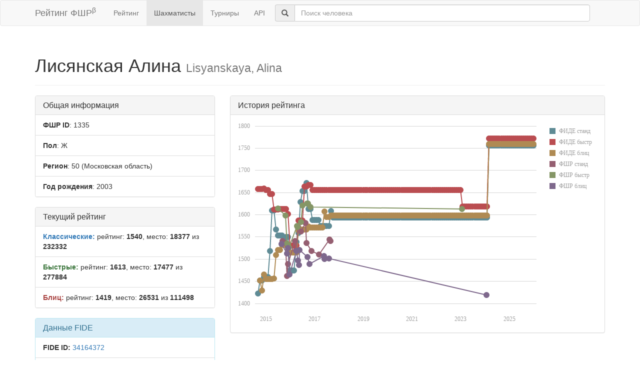

--- FILE ---
content_type: text/html; charset=utf-8
request_url: https://ratings.ruchess.ru/people/1335
body_size: 5710
content:
<!DOCTYPE html>
<html>
<head>
  <title>Профиль шахматиста — Лисянская Алина | Рейтинг ФШР</title>
  <meta name="viewport" content="width=device-width, initial-scale=1.0">
  <script src="/assets/application-fcc530eb7d47d4ac5f28a283c7f4e3725306bbd8c3c77fabc110e84bb7d3eb84.js" debug="false"></script>
  <link rel="stylesheet" media="all" href="/assets/application-6c8c06e7db4781b2da805c1f99c7d494f0f6117293feface4fe38d70d363a981.css" />
</head>
<body>
  <script> (function (d, w, c) { (w[c] = w[c] || []).push(function() { try { w.yaCounter32641720 = new Ya.Metrika({ id:32641720, clickmap:true, trackLinks:true, accurateTrackBounce:true, webvisor:true }); } catch(e) { } }); var n = d.getElementsByTagName("script")[0], s = d.createElement("script"), f = function () { n.parentNode.insertBefore(s, n); }; s.type = "text/javascript"; s.async = true; s.src = "https://mc.yandex.ru/metrika/watch.js"; if (w.opera == "[object Opera]") { d.addEventListener("DOMContentLoaded", f, false); } else { f(); } })(document, window, "yandex_metrika_callbacks"); </script> <noscript><div><img src="https://mc.yandex.ru/watch/32641720" style="position:absolute; left:-9999px;" alt="" /></div></noscript>

<nav class="navbar navbar-default" role="navigation">
  <div class="container">
    <div class="navbar-header">
      <button type="button" class="navbar-toggle" data-toggle="collapse" data-target=".navbar-collapse">
        <span class="sr-only">Toggle navigation</span>
        <span class="icon-bar"></span>
        <span class="icon-bar"></span>
        <span class="icon-bar"></span>
      </button>
      <a href="/" class="navbar-brand">Рейтинг ФШР<sup>β</sup></a>
    </div>
    <div class="collapse navbar-collapse">
      <ul class="nav navbar-nav navbar-left" style="margin-left: 5px; margin-right: 5px;">
        <li><a href="/">Рейтинг</a></li>
        <li class="active"><a href="/people">Шахматисты</a></li>
        <li><a href="/tournaments">Турниры</a></li>
        <li><a href="/api">API</a></li>
      </ul>
      <div class="navbar-form">
        <div class="form-group" style="display:inline;">
          <div class="input-group" style="display:table;">
            <span class="input-group-addon" style="width:1%;"><span class="glyphicon glyphicon-search"></span></span>
            <input type="text" id="find-player" class="form-control" placeholder="Поиск человека">
          </div>
        </div>
      </div>
    </div>
  </div>
</nav>
<div class="container">
    <div class="page-header">
    <h1>Лисянская Алина
      <small>Lisyanskaya, Alina</small>
    </h1>
  </div>
  <div class="row">
    <div class="col-md-4">
      <div class="panel panel-default">
        <div class="panel-heading"><h3 class="panel-title">Общая информация</h3></div>
        <ul class="list-group">
          <li class="list-group-item"><strong>ФШР ID</strong>: 1335</li>
          <li class="list-group-item"><strong>Пол</strong>: Ж</li>
            <li class="list-group-item"><strong>Регион</strong>: 50
              (Московская область)
            </li>
            <li class="list-group-item"><strong>Год рождения</strong>: 2003</li>
        </ul>
      </div>
        <div class="panel panel-default">
          <div class="panel-heading"><h3 class="panel-title">Текущий рейтинг</h3></div>
          <ul class="list-group">
              <li class="list-group-item"><strong><span class="text-primary">Классические:</span></strong> рейтинг: <b>1540</b>, место: <b>18377</b> из <b>232332</b></li>
              <li class="list-group-item"><strong><span class="text-success">Быстрые:</span></strong> рейтинг: <b>1613</b>, место: <b>17477</b> из <b>277884</b></li>
              <li class="list-group-item"><strong><span class="text-danger">Блиц:</span></strong> рейтинг: <b>1419</b>, место: <b>26531</b> из <b>111498</b></li>
          </ul>
        </div>
        <div class="panel panel-info">
    <div class="panel-heading"><h3 class="panel-title">Данные FIDE</h3></div>
    <ul class="list-group">
      <li class="list-group-item"><strong>FIDE ID:</strong> <a href="https://ratings.fide.com/profile/34164372">34164372</a></li>
        <li class="list-group-item"><strong>Имя:</strong> Lisyanskaya, Alina</li>
        <li class="list-group-item"><strong>Федерация:</strong> RUS</li>
        <li class="list-group-item">
          <strong>Звания:</strong> 
        </li>
        <li class="list-group-item"><strong>Рейтинги:</strong>
            <span class="text-primary">std:1756</span>
            <span class="text-success">rpd:1771</span>
            <span class="text-danger">blz:1759</span>
        </li>
    </ul>
  </div>

    </div>
    <div class="col-md-8">
        <div class="panel panel-default">
          <div class="panel-heading"><h3 class="panel-title">История рейтинга</h3></div>
          <div class="panel-body">
            <div id="rating-plot"></div>
            <div id="rating-range-selector"></div>
          </div>
        </div>
        <script>
            var dataSource = [{dfs: new Date(2014,8,1), rfs: 1422},{dfs: new Date(2014,9,1), rfs: 1451},{dfs: new Date(2014,10,1), rfs: 1451},{dfs: new Date(2014,11,1), rfs: 1459},{dfs: new Date(2015,0,1), rfs: 1459},{dfs: new Date(2015,1,1), rfs: 1459},{dfs: new Date(2015,2,1), rfs: 1518},{dfs: new Date(2015,3,1), rfs: 1609},{dfs: new Date(2015,4,1), rfs: 1609},{dfs: new Date(2015,5,1), rfs: 1566},{dfs: new Date(2015,6,1), rfs: 1553},{dfs: new Date(2015,7,1), rfs: 1553},{dfs: new Date(2015,8,1), rfs: 1553},{dfs: new Date(2015,9,1), rfs: 1540},{dfs: new Date(2015,10,1), rfs: 1549},{dfs: new Date(2015,11,1), rfs: 1549},{dfs: new Date(2016,0,1), rfs: 1474},{dfs: new Date(2016,1,1), rfs: 1474},{dfs: new Date(2016,2,1), rfs: 1474},{dfs: new Date(2016,3,1), rfs: 1538},{dfs: new Date(2016,4,1), rfs: 1558},{dfs: new Date(2016,5,1), rfs: 1628},{dfs: new Date(2016,6,1), rfs: 1653},{dfs: new Date(2016,7,1), rfs: 1653},{dfs: new Date(2016,8,1), rfs: 1671},{dfs: new Date(2016,9,1), rfs: 1613},{dfs: new Date(2016,10,1), rfs: 1613},{dfs: new Date(2016,11,1), rfs: 1588},{dfs: new Date(2017,0,1), rfs: 1588},{dfs: new Date(2017,1,1), rfs: 1588},{dfs: new Date(2017,2,1), rfs: 1588},{dfs: new Date(2017,3,1), rfs: 1574},{dfs: new Date(2017,4,1), rfs: 1574},{dfs: new Date(2017,5,1), rfs: 1574},{dfs: new Date(2017,6,1), rfs: 1574},{dfs: new Date(2017,7,1), rfs: 1574},{dfs: new Date(2017,8,1), rfs: 1608},{dfs: new Date(2017,9,1), rfs: 1593},{dfs: new Date(2017,10,1), rfs: 1593},{dfs: new Date(2017,11,1), rfs: 1593},{dfs: new Date(2018,0,1), rfs: 1593},{dfs: new Date(2018,1,1), rfs: 1593},{dfs: new Date(2018,2,1), rfs: 1593},{dfs: new Date(2018,3,1), rfs: 1593},{dfs: new Date(2018,4,1), rfs: 1593},{dfs: new Date(2018,5,1), rfs: 1593},{dfs: new Date(2018,6,1), rfs: 1593},{dfs: new Date(2018,7,1), rfs: 1593},{dfs: new Date(2018,8,1), rfs: 1593},{dfs: new Date(2018,9,1), rfs: 1593},{dfs: new Date(2018,10,1), rfs: 1593},{dfs: new Date(2018,11,1), rfs: 1593},{dfs: new Date(2019,0,1), rfs: 1593},{dfs: new Date(2019,1,1), rfs: 1593},{dfs: new Date(2019,2,1), rfs: 1593},{dfs: new Date(2019,3,1), rfs: 1593},{dfs: new Date(2019,4,1), rfs: 1593},{dfs: new Date(2019,5,1), rfs: 1593},{dfs: new Date(2019,6,1), rfs: 1593},{dfs: new Date(2019,7,1), rfs: 1593},{dfs: new Date(2019,8,1), rfs: 1593},{dfs: new Date(2019,9,1), rfs: 1593},{dfs: new Date(2019,10,1), rfs: 1593},{dfs: new Date(2019,11,1), rfs: 1593},{dfs: new Date(2020,0,1), rfs: 1593},{dfs: new Date(2020,1,1), rfs: 1593},{dfs: new Date(2020,2,1), rfs: 1593},{dfs: new Date(2020,3,1), rfs: 1593},{dfs: new Date(2020,4,1), rfs: 1593},{dfs: new Date(2020,5,1), rfs: 1593},{dfs: new Date(2020,6,1), rfs: 1593},{dfs: new Date(2020,7,1), rfs: 1593},{dfs: new Date(2020,8,1), rfs: 1593},{dfs: new Date(2020,9,1), rfs: 1593},{dfs: new Date(2020,10,1), rfs: 1593},{dfs: new Date(2020,11,1), rfs: 1593},{dfs: new Date(2021,0,1), rfs: 1593},{dfs: new Date(2021,1,1), rfs: 1593},{dfs: new Date(2021,2,1), rfs: 1593},{dfs: new Date(2021,3,1), rfs: 1593},{dfs: new Date(2021,4,1), rfs: 1593},{dfs: new Date(2021,5,1), rfs: 1593},{dfs: new Date(2021,6,1), rfs: 1593},{dfs: new Date(2021,7,1), rfs: 1593},{dfs: new Date(2021,8,1), rfs: 1593},{dfs: new Date(2021,9,1), rfs: 1593},{dfs: new Date(2021,10,1), rfs: 1593},{dfs: new Date(2021,11,1), rfs: 1593},{dfs: new Date(2022,0,1), rfs: 1593},{dfs: new Date(2022,1,1), rfs: 1593},{dfs: new Date(2022,2,1), rfs: 1593},{dfs: new Date(2022,3,1), rfs: 1593},{dfs: new Date(2022,4,1), rfs: 1593},{dfs: new Date(2022,5,1), rfs: 1593},{dfs: new Date(2022,6,1), rfs: 1593},{dfs: new Date(2022,7,1), rfs: 1593},{dfs: new Date(2022,8,1), rfs: 1593},{dfs: new Date(2022,9,1), rfs: 1593},{dfs: new Date(2022,10,1), rfs: 1593},{dfs: new Date(2022,11,1), rfs: 1593},{dfs: new Date(2023,0,1), rfs: 1593},{dfs: new Date(2023,1,1), rfs: 1593},{dfs: new Date(2023,2,1), rfs: 1593},{dfs: new Date(2023,3,1), rfs: 1593},{dfs: new Date(2023,4,1), rfs: 1593},{dfs: new Date(2023,5,1), rfs: 1593},{dfs: new Date(2023,6,1), rfs: 1593},{dfs: new Date(2023,7,1), rfs: 1593},{dfs: new Date(2023,8,1), rfs: 1593},{dfs: new Date(2023,9,1), rfs: 1593},{dfs: new Date(2023,10,1), rfs: 1593},{dfs: new Date(2023,11,1), rfs: 1593},{dfs: new Date(2024,0,1), rfs: 1593},{dfs: new Date(2024,1,1), rfs: 1593},{dfs: new Date(2024,2,1), rfs: 1756},{dfs: new Date(2024,3,1), rfs: 1756},{dfs: new Date(2024,4,1), rfs: 1756},{dfs: new Date(2024,5,1), rfs: 1756},{dfs: new Date(2024,6,1), rfs: 1756},{dfs: new Date(2024,7,1), rfs: 1756},{dfs: new Date(2024,8,1), rfs: 1756},{dfs: new Date(2024,9,1), rfs: 1756},{dfs: new Date(2024,10,1), rfs: 1756},{dfs: new Date(2024,11,1), rfs: 1756},{dfs: new Date(2025,0,1), rfs: 1756},{dfs: new Date(2025,1,1), rfs: 1756},{dfs: new Date(2025,2,1), rfs: 1756},{dfs: new Date(2025,3,1), rfs: 1756},{dfs: new Date(2025,4,1), rfs: 1756},{dfs: new Date(2025,5,1), rfs: 1756},{dfs: new Date(2025,6,1), rfs: 1756},{dfs: new Date(2025,7,1), rfs: 1756},{dfs: new Date(2025,8,1), rfs: 1756},{dfs: new Date(2025,9,1), rfs: 1756},{dfs: new Date(2025,10,1), rfs: 1756},{dfs: new Date(2025,11,1), rfs: 1756},{dfs: new Date(2026,0,1), rfs: 1756},{dfr: new Date(2014,8,1), rfr: 1657},{dfr: new Date(2014,9,1), rfr: 1657},{dfr: new Date(2014,10,1), rfr: 1657},{dfr: new Date(2014,11,1), rfr: 1659},{dfr: new Date(2015,0,1), rfr: 1655},{dfr: new Date(2015,1,1), rfr: 1655},{dfr: new Date(2015,2,1), rfr: 1646},{dfr: new Date(2015,3,1), rfr: 1646},{dfr: new Date(2015,4,1), rfr: 1611},{dfr: new Date(2015,5,1), rfr: 1611},{dfr: new Date(2015,6,1), rfr: 1611},{dfr: new Date(2015,7,1), rfr: 1613},{dfr: new Date(2015,8,1), rfr: 1613},{dfr: new Date(2015,9,1), rfr: 1613},{dfr: new Date(2015,10,1), rfr: 1613},{dfr: new Date(2015,11,1), rfr: 1601},{dfr: new Date(2016,0,1), rfr: 1530},{dfr: new Date(2016,1,1), rfr: 1530},{dfr: new Date(2016,2,1), rfr: 1530},{dfr: new Date(2016,3,1), rfr: 1530},{dfr: new Date(2016,4,1), rfr: 1587},{dfr: new Date(2016,5,1), rfr: 1587},{dfr: new Date(2016,6,1), rfr: 1587},{dfr: new Date(2016,7,1), rfr: 1663},{dfr: new Date(2016,8,1), rfr: 1663},{dfr: new Date(2016,9,1), rfr: 1667},{dfr: new Date(2016,10,1), rfr: 1667},{dfr: new Date(2016,11,1), rfr: 1655},{dfr: new Date(2017,0,1), rfr: 1655},{dfr: new Date(2017,1,1), rfr: 1655},{dfr: new Date(2017,2,1), rfr: 1655},{dfr: new Date(2017,3,1), rfr: 1655},{dfr: new Date(2017,4,1), rfr: 1655},{dfr: new Date(2017,5,1), rfr: 1655},{dfr: new Date(2017,6,1), rfr: 1655},{dfr: new Date(2017,7,1), rfr: 1655},{dfr: new Date(2017,8,1), rfr: 1655},{dfr: new Date(2017,9,1), rfr: 1655},{dfr: new Date(2017,10,1), rfr: 1655},{dfr: new Date(2017,11,1), rfr: 1655},{dfr: new Date(2018,0,1), rfr: 1655},{dfr: new Date(2018,1,1), rfr: 1655},{dfr: new Date(2018,2,1), rfr: 1655},{dfr: new Date(2018,3,1), rfr: 1655},{dfr: new Date(2018,4,1), rfr: 1655},{dfr: new Date(2018,5,1), rfr: 1655},{dfr: new Date(2018,6,1), rfr: 1655},{dfr: new Date(2018,7,1), rfr: 1655},{dfr: new Date(2018,8,1), rfr: 1655},{dfr: new Date(2018,9,1), rfr: 1655},{dfr: new Date(2018,10,1), rfr: 1655},{dfr: new Date(2018,11,1), rfr: 1655},{dfr: new Date(2019,0,1), rfr: 1655},{dfr: new Date(2019,1,1), rfr: 1655},{dfr: new Date(2019,2,1), rfr: 1655},{dfr: new Date(2019,3,1), rfr: 1655},{dfr: new Date(2019,4,1), rfr: 1655},{dfr: new Date(2019,5,1), rfr: 1655},{dfr: new Date(2019,6,1), rfr: 1655},{dfr: new Date(2019,7,1), rfr: 1655},{dfr: new Date(2019,8,1), rfr: 1655},{dfr: new Date(2019,9,1), rfr: 1655},{dfr: new Date(2019,10,1), rfr: 1655},{dfr: new Date(2019,11,1), rfr: 1655},{dfr: new Date(2020,0,1), rfr: 1655},{dfr: new Date(2020,1,1), rfr: 1655},{dfr: new Date(2020,2,1), rfr: 1655},{dfr: new Date(2020,3,1), rfr: 1655},{dfr: new Date(2020,4,1), rfr: 1655},{dfr: new Date(2020,5,1), rfr: 1655},{dfr: new Date(2020,6,1), rfr: 1655},{dfr: new Date(2020,7,1), rfr: 1655},{dfr: new Date(2020,8,1), rfr: 1655},{dfr: new Date(2020,9,1), rfr: 1655},{dfr: new Date(2020,10,1), rfr: 1655},{dfr: new Date(2020,11,1), rfr: 1655},{dfr: new Date(2021,0,1), rfr: 1655},{dfr: new Date(2021,1,1), rfr: 1655},{dfr: new Date(2021,2,1), rfr: 1655},{dfr: new Date(2021,3,1), rfr: 1655},{dfr: new Date(2021,4,1), rfr: 1655},{dfr: new Date(2021,5,1), rfr: 1655},{dfr: new Date(2021,6,1), rfr: 1655},{dfr: new Date(2021,7,1), rfr: 1655},{dfr: new Date(2021,8,1), rfr: 1655},{dfr: new Date(2021,9,1), rfr: 1655},{dfr: new Date(2021,10,1), rfr: 1655},{dfr: new Date(2021,11,1), rfr: 1655},{dfr: new Date(2022,0,1), rfr: 1655},{dfr: new Date(2022,1,1), rfr: 1655},{dfr: new Date(2022,2,1), rfr: 1655},{dfr: new Date(2022,3,1), rfr: 1655},{dfr: new Date(2022,4,1), rfr: 1655},{dfr: new Date(2022,5,1), rfr: 1655},{dfr: new Date(2022,6,1), rfr: 1655},{dfr: new Date(2022,7,1), rfr: 1655},{dfr: new Date(2022,8,1), rfr: 1655},{dfr: new Date(2022,9,1), rfr: 1655},{dfr: new Date(2022,10,1), rfr: 1655},{dfr: new Date(2022,11,1), rfr: 1655},{dfr: new Date(2023,0,1), rfr: 1655},{dfr: new Date(2023,1,1), rfr: 1618},{dfr: new Date(2023,2,1), rfr: 1618},{dfr: new Date(2023,3,1), rfr: 1618},{dfr: new Date(2023,4,1), rfr: 1618},{dfr: new Date(2023,5,1), rfr: 1618},{dfr: new Date(2023,6,1), rfr: 1618},{dfr: new Date(2023,7,1), rfr: 1618},{dfr: new Date(2023,8,1), rfr: 1618},{dfr: new Date(2023,9,1), rfr: 1618},{dfr: new Date(2023,10,1), rfr: 1618},{dfr: new Date(2023,11,1), rfr: 1618},{dfr: new Date(2024,0,1), rfr: 1618},{dfr: new Date(2024,1,1), rfr: 1618},{dfr: new Date(2024,2,1), rfr: 1771},{dfr: new Date(2024,3,1), rfr: 1771},{dfr: new Date(2024,4,1), rfr: 1771},{dfr: new Date(2024,5,1), rfr: 1771},{dfr: new Date(2024,6,1), rfr: 1771},{dfr: new Date(2024,7,1), rfr: 1771},{dfr: new Date(2024,8,1), rfr: 1771},{dfr: new Date(2024,9,1), rfr: 1771},{dfr: new Date(2024,10,1), rfr: 1771},{dfr: new Date(2024,11,1), rfr: 1771},{dfr: new Date(2025,0,1), rfr: 1771},{dfr: new Date(2025,1,1), rfr: 1771},{dfr: new Date(2025,2,1), rfr: 1771},{dfr: new Date(2025,3,1), rfr: 1771},{dfr: new Date(2025,4,1), rfr: 1771},{dfr: new Date(2025,5,1), rfr: 1771},{dfr: new Date(2025,6,1), rfr: 1771},{dfr: new Date(2025,7,1), rfr: 1771},{dfr: new Date(2025,8,1), rfr: 1771},{dfr: new Date(2025,9,1), rfr: 1771},{dfr: new Date(2025,10,1), rfr: 1771},{dfr: new Date(2025,11,1), rfr: 1771},{dfr: new Date(2026,0,1), rfr: 1771},{dfb: new Date(2014,9,1), rfb: 1451},{dfb: new Date(2014,10,1), rfb: 1429},{dfb: new Date(2014,11,1), rfb: 1465},{dfb: new Date(2015,0,1), rfb: 1455},{dfb: new Date(2015,1,1), rfb: 1455},{dfb: new Date(2015,2,1), rfb: 1455},{dfb: new Date(2015,3,1), rfb: 1455},{dfb: new Date(2015,4,1), rfb: 1456},{dfb: new Date(2015,5,1), rfb: 1509},{dfb: new Date(2015,6,1), rfb: 1520},{dfb: new Date(2015,7,1), rfb: 1520},{dfb: new Date(2015,8,1), rfb: 1531},{dfb: new Date(2015,9,1), rfb: 1531},{dfb: new Date(2015,10,1), rfb: 1531},{dfb: new Date(2015,11,1), rfb: 1531},{dfb: new Date(2016,0,1), rfb: 1515},{dfb: new Date(2016,1,1), rfb: 1515},{dfb: new Date(2016,2,1), rfb: 1515},{dfb: new Date(2016,3,1), rfb: 1515},{dfb: new Date(2016,4,1), rfb: 1564},{dfb: new Date(2016,5,1), rfb: 1566},{dfb: new Date(2016,6,1), rfb: 1566},{dfb: new Date(2016,7,1), rfb: 1566},{dfb: new Date(2016,8,1), rfb: 1566},{dfb: new Date(2016,9,1), rfb: 1573},{dfb: new Date(2016,10,1), rfb: 1571},{dfb: new Date(2016,11,1), rfb: 1571},{dfb: new Date(2017,0,1), rfb: 1571},{dfb: new Date(2017,1,1), rfb: 1571},{dfb: new Date(2017,2,1), rfb: 1571},{dfb: new Date(2017,3,1), rfb: 1571},{dfb: new Date(2017,4,1), rfb: 1571},{dfb: new Date(2017,5,1), rfb: 1607},{dfb: new Date(2017,6,1), rfb: 1595},{dfb: new Date(2017,7,1), rfb: 1595},{dfb: new Date(2017,8,1), rfb: 1598},{dfb: new Date(2017,9,1), rfb: 1598},{dfb: new Date(2017,10,1), rfb: 1598},{dfb: new Date(2017,11,1), rfb: 1598},{dfb: new Date(2018,0,1), rfb: 1598},{dfb: new Date(2018,1,1), rfb: 1598},{dfb: new Date(2018,2,1), rfb: 1598},{dfb: new Date(2018,3,1), rfb: 1598},{dfb: new Date(2018,4,1), rfb: 1598},{dfb: new Date(2018,5,1), rfb: 1598},{dfb: new Date(2018,6,1), rfb: 1598},{dfb: new Date(2018,7,1), rfb: 1598},{dfb: new Date(2018,8,1), rfb: 1598},{dfb: new Date(2018,9,1), rfb: 1598},{dfb: new Date(2018,10,1), rfb: 1598},{dfb: new Date(2018,11,1), rfb: 1598},{dfb: new Date(2019,0,1), rfb: 1598},{dfb: new Date(2019,1,1), rfb: 1598},{dfb: new Date(2019,2,1), rfb: 1598},{dfb: new Date(2019,3,1), rfb: 1598},{dfb: new Date(2019,4,1), rfb: 1598},{dfb: new Date(2019,5,1), rfb: 1598},{dfb: new Date(2019,6,1), rfb: 1598},{dfb: new Date(2019,7,1), rfb: 1598},{dfb: new Date(2019,8,1), rfb: 1598},{dfb: new Date(2019,9,1), rfb: 1598},{dfb: new Date(2019,10,1), rfb: 1598},{dfb: new Date(2019,11,1), rfb: 1598},{dfb: new Date(2020,0,1), rfb: 1598},{dfb: new Date(2020,1,1), rfb: 1598},{dfb: new Date(2020,2,1), rfb: 1598},{dfb: new Date(2020,3,1), rfb: 1598},{dfb: new Date(2020,4,1), rfb: 1598},{dfb: new Date(2020,5,1), rfb: 1598},{dfb: new Date(2020,6,1), rfb: 1598},{dfb: new Date(2020,7,1), rfb: 1598},{dfb: new Date(2020,8,1), rfb: 1598},{dfb: new Date(2020,9,1), rfb: 1598},{dfb: new Date(2020,10,1), rfb: 1598},{dfb: new Date(2020,11,1), rfb: 1598},{dfb: new Date(2021,0,1), rfb: 1598},{dfb: new Date(2021,1,1), rfb: 1598},{dfb: new Date(2021,2,1), rfb: 1598},{dfb: new Date(2021,3,1), rfb: 1598},{dfb: new Date(2021,4,1), rfb: 1598},{dfb: new Date(2021,5,1), rfb: 1598},{dfb: new Date(2021,6,1), rfb: 1598},{dfb: new Date(2021,7,1), rfb: 1598},{dfb: new Date(2021,8,1), rfb: 1598},{dfb: new Date(2021,9,1), rfb: 1598},{dfb: new Date(2021,10,1), rfb: 1598},{dfb: new Date(2021,11,1), rfb: 1598},{dfb: new Date(2022,0,1), rfb: 1598},{dfb: new Date(2022,1,1), rfb: 1598},{dfb: new Date(2022,2,1), rfb: 1598},{dfb: new Date(2022,3,1), rfb: 1598},{dfb: new Date(2022,4,1), rfb: 1598},{dfb: new Date(2022,5,1), rfb: 1598},{dfb: new Date(2022,6,1), rfb: 1598},{dfb: new Date(2022,7,1), rfb: 1598},{dfb: new Date(2022,8,1), rfb: 1598},{dfb: new Date(2022,9,1), rfb: 1598},{dfb: new Date(2022,10,1), rfb: 1598},{dfb: new Date(2022,11,1), rfb: 1598},{dfb: new Date(2023,0,1), rfb: 1598},{dfb: new Date(2023,1,1), rfb: 1598},{dfb: new Date(2023,2,1), rfb: 1598},{dfb: new Date(2023,3,1), rfb: 1598},{dfb: new Date(2023,4,1), rfb: 1598},{dfb: new Date(2023,5,1), rfb: 1598},{dfb: new Date(2023,6,1), rfb: 1598},{dfb: new Date(2023,7,1), rfb: 1598},{dfb: new Date(2023,8,1), rfb: 1598},{dfb: new Date(2023,9,1), rfb: 1598},{dfb: new Date(2023,10,1), rfb: 1598},{dfb: new Date(2023,11,1), rfb: 1598},{dfb: new Date(2024,0,1), rfb: 1598},{dfb: new Date(2024,1,1), rfb: 1598},{dfb: new Date(2024,2,1), rfb: 1759},{dfb: new Date(2024,3,1), rfb: 1759},{dfb: new Date(2024,4,1), rfb: 1759},{dfb: new Date(2024,5,1), rfb: 1759},{dfb: new Date(2024,6,1), rfb: 1759},{dfb: new Date(2024,7,1), rfb: 1759},{dfb: new Date(2024,8,1), rfb: 1759},{dfb: new Date(2024,9,1), rfb: 1759},{dfb: new Date(2024,10,1), rfb: 1759},{dfb: new Date(2024,11,1), rfb: 1759},{dfb: new Date(2025,0,1), rfb: 1759},{dfb: new Date(2025,1,1), rfb: 1759},{dfb: new Date(2025,2,1), rfb: 1759},{dfb: new Date(2025,3,1), rfb: 1759},{dfb: new Date(2025,4,1), rfb: 1759},{dfb: new Date(2025,5,1), rfb: 1759},{dfb: new Date(2025,6,1), rfb: 1759},{dfb: new Date(2025,7,1), rfb: 1759},{dfb: new Date(2025,8,1), rfb: 1759},{dfb: new Date(2025,9,1), rfb: 1759},{dfb: new Date(2025,10,1), rfb: 1759},{dfb: new Date(2025,11,1), rfb: 1759},{dfb: new Date(2026,0,1), rfb: 1759},{drs: new Date(2015,10,14), rrs: 1462},{drs: new Date(2015,11,2), rrs: 1488},{drs: new Date(2017,2,6), rrs: 1510},{drs: new Date(2016,10,12), rrs: 1518},{drs: new Date(2016,2,27), rrs: 1519},{drs: new Date(2015,9,24), rrs: 1536},{drs: new Date(2016,7,29), rrs: 1536},{drs: new Date(2016,2,11), rrs: 1540},{drs: new Date(2017,7,30), rrs: 1540},{drs: new Date(2015,8,5), rrs: 1540},{drs: new Date(2017,7,11), rrs: 1544},{drs: new Date(2016,5,11), rrs: 1562},{drs: new Date(2016,3,28), rrs: 1573},{drs: new Date(2016,7,19), rrs: 1581},{drr: new Date(2015,11,13), rrr: 1526},{drr: new Date(2015,10,16), rrr: 1535},{drr: new Date(2016,3,19), rrr: 1572},{drr: new Date(2016,3,10), rrr: 1574},{drr: new Date(2016,5,13), rrr: 1583},{drr: new Date(2015,9,25), rrr: 1598},{drr: new Date(2023,0,21), rrr: 1613},{drr: new Date(2015,6,4), rrr: 1614},{drr: new Date(2016,10,3), rrr: 1617},{drr: new Date(2016,6,3), rrr: 1620},{drr: new Date(2016,8,11), rrr: 1625},{drr: new Date(2016,8,25), rrr: 1625},{drb: new Date(2024,0,21), rrb: 1419},{drb: new Date(2015,11,19), rrb: 1465},{drb: new Date(2016,4,15), rrb: 1486},{drb: new Date(2016,9,15), rrb: 1489},{drb: new Date(2016,3,29), rrb: 1497},{drb: new Date(2017,4,28), rrb: 1500},{drb: new Date(2017,7,6), rrb: 1501},{drb: new Date(2016,8,18), rrb: 1504},{drb: new Date(2017,4,21), rrb: 1507},{drb: new Date(2015,10,16), rrb: 1512},{drb: new Date(2016,3,3), rrb: 1518},{drb: new Date(2016,4,22), rrb: 1520},{drb: new Date(2015,10,29), rrb: 1525},{drb: new Date(2015,7,25), rrb: 1534}];
            $(function () {
                Globalize.culture('ru');
                $("#rating-plot").dxChart({
                    dataSource: dataSource,
                    argumentAxis: {
                        minValueMargin: 0.01,
                        maxValueMargin: 0.01
                    },
                    series: [{argumentField: 'dfs', valueField: 'rfs', name: 'ФИДЕ станд'},
                        {argumentField: 'dfr', valueField: 'rfr', name: 'ФИДЕ быстр'},
                        {argumentField: 'dfb', valueField: 'rfb', name: 'ФИДЕ блиц'},
                        {argumentField: 'drs', valueField: 'rrs', name: 'ФШР станд'},
                        {argumentField: 'drr', valueField: 'rrr', name: 'ФШР быстр'},
                        {argumentField: 'drb', valueField: 'rrb', name: 'ФШР блиц'}
                    ],
                    /*legend: {
                     rowCount: 3,
                     columnCount: 2,
                     verticalAlignment: 'bottom',
                     horizontalAlignment: 'center'
                     },*/
                    tooltip: {
                        enabled: true,
                        font: {size: '16px'},
                        customizeText: function (e) {
                            return e.valueText + ' на ' + Globalize.format(e.argument, 'D');
                        }
                    }
                });
                /*$("#rating-range-selector").dxRangeSelector({
                 size: {
                 height: 120
                 },
                 scale: {
                 minorTickInterval: "month",
                 minRange: "month"
                 },
                 margin: {
                 left: 10
                 },
                 dataSource: dataSource,
                 chart: {
                 commonSeriesSettings: {
                 type: "line"
                 },
                 series: [{
                 argumentField: 'date',
                 valueField: 'rating'
                 }]
                 },
                 behavior: {
                 callSelectedRangeChanged: "onMoving"
                 },
                 sliderMarker: {
                 format: "monthAndYear"
                 },
                 selectedRangeChanged: function (e) {
                 var zoomedChart = $("#rating-plot").dxChart("instance");
                 zoomedChart.zoomArgument(e.startValue, e.endValue);
                 }

                 });*/
            })
        </script>
    </div>
  </div>
  <div class="row">
      <div class="col-md-6">
        <div class="panel panel-default">
          <div class="panel-heading"><h3 class="panel-title">Последние турниры</h3></div>
          <div class="list-group">
              <a class="list-group-item" href="/tournaments/164067">Sunday Cup CCM 28 января</a>
              <a class="list-group-item" href="/tournaments/131743">XII традиционный турнир по быстрым шахматам, посвященный памяти заслуженного тренера России М.С.Соловьева</a>
              <a class="list-group-item" href="/tournaments/19688">Moscow region 2017 boys 17</a>
              <a class="list-group-item" href="/tournaments/18987">Dubna 2017-August open_A</a>
              <a class="list-group-item" href="/tournaments/18713">Dubna 2017-August open_blitz</a>
            <a class="list-group-item" href="https://ratings.ruchess.ru/people/1335/tournaments"><strong>Все турниры (40)</strong></a>
          </div>
        </div>
      </div>
  </div>

</div>
<hr>
<footer>
  <div class="container">
<!--     <p>© 2013-2019 Chess Federation of Russia. Ratg chess rating system. Build 0000</p> -->
    <p>© 2013-2026 Chess Federation of Russia. Ratg chess rating system. Build 0500</p>
  </div>
</footer>
</body>
</html>
